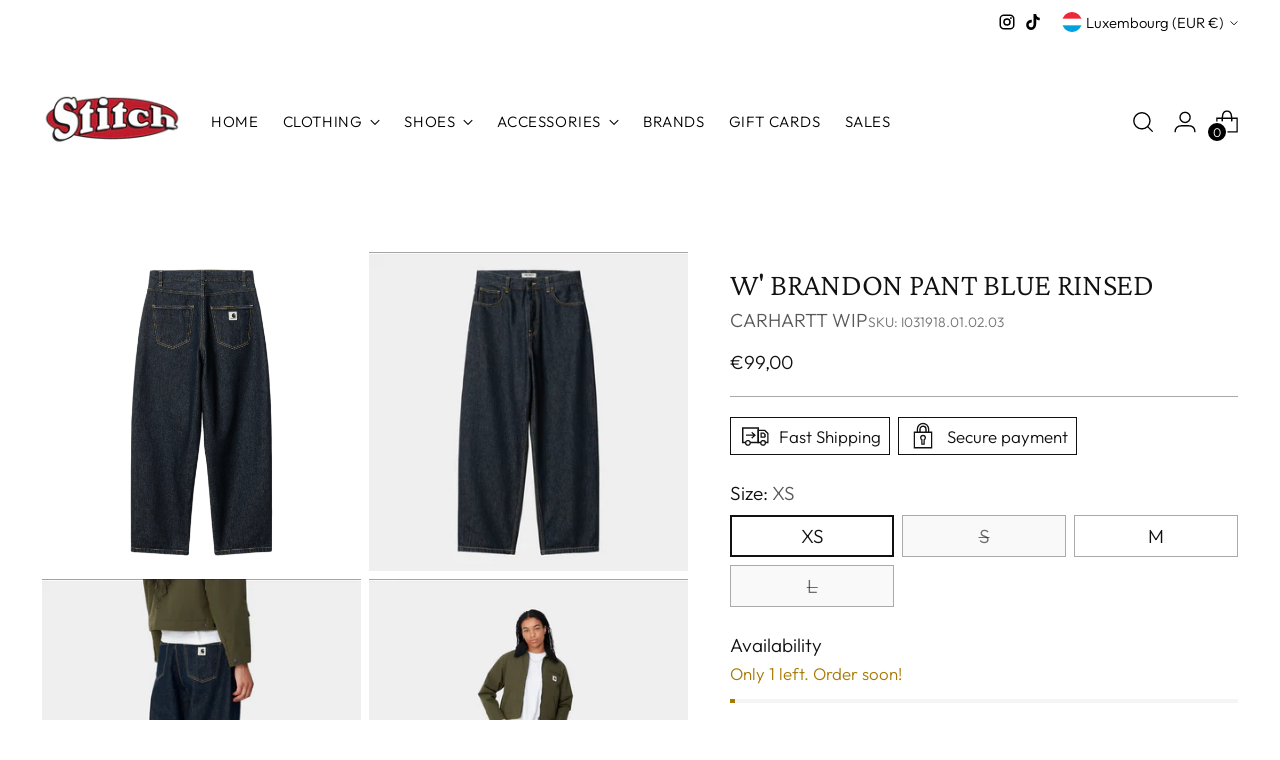

--- FILE ---
content_type: text/javascript; charset=utf-8
request_url: https://stitch.lu/products/w-brandon-pant-blue-rinsed.js
body_size: 701
content:
{"id":9470394630485,"title":"W' BRANDON PANT BLUE RINSED","handle":"w-brandon-pant-blue-rinsed","description":"\u003cp\u003eInspired by the men's Brandon Pant, the Women's Brandon Pant is cut in a loose fit with a regular waist from Smith denim, which is a heavyweight cotton fabric. The five-pocket style comes in several iterations ranging from a stone-washed version, offering a subtly worn-in finish, to a stone-bleached version, which is lighter in appearance. A back yoke and a woven Square Label complete the design.\u003c\/p\u003e\n\u003cul\u003e\n\u003cli\u003eModel's height is 175 cm and wears size S\u003c\/li\u003e\n\u003cli\u003e100% cotton (Smith Denim)\u003c\/li\u003e\n\u003cli\u003eLoose fit, regular waist\u003c\/li\u003e\n\u003cli\u003eBack yoke\u003c\/li\u003e\n\u003cli\u003eZip fly\u003c\/li\u003e\n\u003cli\u003eSquare Label\u003c\/li\u003e\n\u003c\/ul\u003e\n\u003c!----\u003e","published_at":"2025-06-11T15:18:47+02:00","created_at":"2024-07-17T11:31:04+02:00","vendor":"CARHARTT WIP","type":"PANTS","tags":["carhartt-wip","pants","size-m","size-xs","women"],"price":9900,"price_min":9900,"price_max":9900,"available":true,"price_varies":false,"compare_at_price":null,"compare_at_price_min":0,"compare_at_price_max":0,"compare_at_price_varies":false,"variants":[{"id":49198840349013,"title":"XS","option1":"XS","option2":null,"option3":null,"sku":"I031918.01.02.03","requires_shipping":true,"taxable":true,"featured_image":null,"available":true,"name":"W' BRANDON PANT BLUE RINSED - XS","public_title":"XS","options":["XS"],"price":9900,"weight":0,"compare_at_price":null,"inventory_management":"shopify","barcode":"0000046210","requires_selling_plan":false,"selling_plan_allocations":[]},{"id":49198840381781,"title":"S","option1":"S","option2":null,"option3":null,"sku":"I031918.01.02.03","requires_shipping":true,"taxable":true,"featured_image":null,"available":false,"name":"W' BRANDON PANT BLUE RINSED - S","public_title":"S","options":["S"],"price":9900,"weight":0,"compare_at_price":null,"inventory_management":"shopify","barcode":"0000046211","requires_selling_plan":false,"selling_plan_allocations":[]},{"id":49198840414549,"title":"M","option1":"M","option2":null,"option3":null,"sku":"I031918.01.02.03","requires_shipping":true,"taxable":true,"featured_image":null,"available":true,"name":"W' BRANDON PANT BLUE RINSED - M","public_title":"M","options":["M"],"price":9900,"weight":0,"compare_at_price":null,"inventory_management":"shopify","barcode":"0000046212","requires_selling_plan":false,"selling_plan_allocations":[]},{"id":50142365778261,"title":"L","option1":"L","option2":null,"option3":null,"sku":"I031918.01.02.03","requires_shipping":true,"taxable":true,"featured_image":null,"available":false,"name":"W' BRANDON PANT BLUE RINSED - L","public_title":"L","options":["L"],"price":9900,"weight":0,"compare_at_price":null,"inventory_management":"shopify","barcode":"0000049353","requires_selling_plan":false,"selling_plan_allocations":[]}],"images":["\/\/cdn.shopify.com\/s\/files\/1\/0353\/8672\/0392\/files\/Screenshot2024-07-17at11_03924e50-199b-40a0-93e6-5c1546b19510.png?v=1738014151","\/\/cdn.shopify.com\/s\/files\/1\/0353\/8672\/0392\/files\/Screenshot2024-07-17at11.25.01.png?v=1721208395","\/\/cdn.shopify.com\/s\/files\/1\/0353\/8672\/0392\/files\/Screenshot2024-07-17at11.25.17.png?v=1721208393","\/\/cdn.shopify.com\/s\/files\/1\/0353\/8672\/0392\/files\/Screenshot2024-07-17at11.25.27.png?v=1721208393"],"featured_image":"\/\/cdn.shopify.com\/s\/files\/1\/0353\/8672\/0392\/files\/Screenshot2024-07-17at11_03924e50-199b-40a0-93e6-5c1546b19510.png?v=1738014151","options":[{"name":"Size","position":1,"values":["XS","S","M","L"]}],"url":"\/products\/w-brandon-pant-blue-rinsed","media":[{"alt":null,"id":49214791287125,"position":1,"preview_image":{"aspect_ratio":0.999,"height":1922,"width":1920,"src":"https:\/\/cdn.shopify.com\/s\/files\/1\/0353\/8672\/0392\/files\/Screenshot2024-07-17at11_03924e50-199b-40a0-93e6-5c1546b19510.png?v=1738014151"},"aspect_ratio":0.999,"height":1922,"media_type":"image","src":"https:\/\/cdn.shopify.com\/s\/files\/1\/0353\/8672\/0392\/files\/Screenshot2024-07-17at11_03924e50-199b-40a0-93e6-5c1546b19510.png?v=1738014151","width":1920},{"alt":null,"id":47587350085973,"position":2,"preview_image":{"aspect_ratio":0.999,"height":1922,"width":1920,"src":"https:\/\/cdn.shopify.com\/s\/files\/1\/0353\/8672\/0392\/files\/Screenshot2024-07-17at11.25.01.png?v=1721208395"},"aspect_ratio":0.999,"height":1922,"media_type":"image","src":"https:\/\/cdn.shopify.com\/s\/files\/1\/0353\/8672\/0392\/files\/Screenshot2024-07-17at11.25.01.png?v=1721208395","width":1920},{"alt":null,"id":47587350118741,"position":3,"preview_image":{"aspect_ratio":0.999,"height":1922,"width":1920,"src":"https:\/\/cdn.shopify.com\/s\/files\/1\/0353\/8672\/0392\/files\/Screenshot2024-07-17at11.25.17.png?v=1721208393"},"aspect_ratio":0.999,"height":1922,"media_type":"image","src":"https:\/\/cdn.shopify.com\/s\/files\/1\/0353\/8672\/0392\/files\/Screenshot2024-07-17at11.25.17.png?v=1721208393","width":1920},{"alt":null,"id":47587350151509,"position":4,"preview_image":{"aspect_ratio":0.999,"height":1922,"width":1920,"src":"https:\/\/cdn.shopify.com\/s\/files\/1\/0353\/8672\/0392\/files\/Screenshot2024-07-17at11.25.27.png?v=1721208393"},"aspect_ratio":0.999,"height":1922,"media_type":"image","src":"https:\/\/cdn.shopify.com\/s\/files\/1\/0353\/8672\/0392\/files\/Screenshot2024-07-17at11.25.27.png?v=1721208393","width":1920}],"requires_selling_plan":false,"selling_plan_groups":[]}